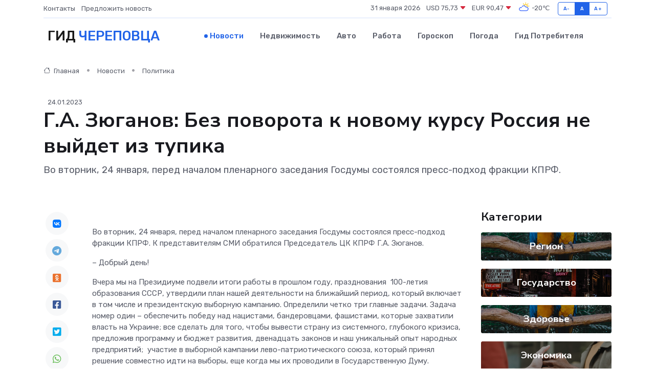

--- FILE ---
content_type: text/html; charset=UTF-8
request_url: https://cherepovets.su/news/politika/g-a-zyuganov-bez-povorota-k-novomu-kursu-rossiya-ne-vyydet-iz-tupika.htm
body_size: 15927
content:
<!DOCTYPE html>
<html lang="ru">
<head>
	<meta charset="utf-8">
	<meta name="csrf-token" content="RL7ADDegkDeUQMP5r7DaxBMu8eGleIjxlyVZ9eNj">
    <meta http-equiv="X-UA-Compatible" content="IE=edge">
    <meta name="viewport" content="width=device-width, initial-scale=1">
    <title>Г.А. Зюганов: Без поворота к новому курсу Россия не выйдет из тупика - новости Череповца</title>
    <meta name="description" property="description" content="Во вторник, 24 января, перед началом пленарного заседания Госдумы состоялся пресс-подход фракции КПРФ.">
    
    <meta property="fb:pages" content="105958871990207" />
    <link rel="shortcut icon" type="image/x-icon" href="https://cherepovets.su/favicon.svg">
    <link rel="canonical" href="https://cherepovets.su/news/politika/g-a-zyuganov-bez-povorota-k-novomu-kursu-rossiya-ne-vyydet-iz-tupika.htm">
    <link rel="preconnect" href="https://fonts.gstatic.com">
    <link rel="dns-prefetch" href="https://fonts.googleapis.com">
    <link rel="dns-prefetch" href="https://pagead2.googlesyndication.com">
    <link rel="dns-prefetch" href="https://res.cloudinary.com">
    <link href="https://fonts.googleapis.com/css2?family=Nunito+Sans:wght@400;700&family=Rubik:wght@400;500;700&display=swap" rel="stylesheet">
    <link rel="stylesheet" type="text/css" href="https://cherepovets.su/assets/font-awesome/css/all.min.css">
    <link rel="stylesheet" type="text/css" href="https://cherepovets.su/assets/bootstrap-icons/bootstrap-icons.css">
    <link rel="stylesheet" type="text/css" href="https://cherepovets.su/assets/tiny-slider/tiny-slider.css">
    <link rel="stylesheet" type="text/css" href="https://cherepovets.su/assets/glightbox/css/glightbox.min.css">
    <link rel="stylesheet" type="text/css" href="https://cherepovets.su/assets/plyr/plyr.css">
    <link id="style-switch" rel="stylesheet" type="text/css" href="https://cherepovets.su/assets/css/style.css">
    <link rel="stylesheet" type="text/css" href="https://cherepovets.su/assets/css/style2.css">

    <meta name="twitter:card" content="summary">
    <meta name="twitter:site" content="@mysite">
    <meta name="twitter:title" content="Г.А. Зюганов: Без поворота к новому курсу Россия не выйдет из тупика - новости Череповца">
    <meta name="twitter:description" content="Во вторник, 24 января, перед началом пленарного заседания Госдумы состоялся пресс-подход фракции КПРФ.">
    <meta name="twitter:creator" content="@mysite">
    <meta name="twitter:image:src" content="https://res.cloudinary.com/cherepovetssu/image/upload/o3jakwappnn8paub35zq">
    <meta name="twitter:domain" content="cherepovets.su">
    <meta name="twitter:card" content="summary_large_image" /><meta name="twitter:image" content="https://res.cloudinary.com/cherepovetssu/image/upload/o3jakwappnn8paub35zq">

    <meta property="og:url" content="http://cherepovets.su/news/politika/g-a-zyuganov-bez-povorota-k-novomu-kursu-rossiya-ne-vyydet-iz-tupika.htm">
    <meta property="og:title" content="Г.А. Зюганов: Без поворота к новому курсу Россия не выйдет из тупика - новости Череповца">
    <meta property="og:description" content="Во вторник, 24 января, перед началом пленарного заседания Госдумы состоялся пресс-подход фракции КПРФ.">
    <meta property="og:type" content="website">
    <meta property="og:image" content="https://res.cloudinary.com/cherepovetssu/image/upload/o3jakwappnn8paub35zq">
    <meta property="og:locale" content="ru_RU">
    <meta property="og:site_name" content="Гид Череповца">
    

    <link rel="image_src" href="https://res.cloudinary.com/cherepovetssu/image/upload/o3jakwappnn8paub35zq" />

    <link rel="alternate" type="application/rss+xml" href="https://cherepovets.su/feed" title="Череповец: гид, новости, афиша">
        <script async src="https://pagead2.googlesyndication.com/pagead/js/adsbygoogle.js"></script>
    <script>
        (adsbygoogle = window.adsbygoogle || []).push({
            google_ad_client: "ca-pub-0899253526956684",
            enable_page_level_ads: true
        });
    </script>
        
    
    
    
    <script>if (window.top !== window.self) window.top.location.replace(window.self.location.href);</script>
    <script>if(self != top) { top.location=document.location;}</script>

<!-- Google tag (gtag.js) -->
<script async src="https://www.googletagmanager.com/gtag/js?id=G-71VQP5FD0J"></script>
<script>
  window.dataLayer = window.dataLayer || [];
  function gtag(){dataLayer.push(arguments);}
  gtag('js', new Date());

  gtag('config', 'G-71VQP5FD0J');
</script>
</head>
<body>
<script type="text/javascript" > (function(m,e,t,r,i,k,a){m[i]=m[i]||function(){(m[i].a=m[i].a||[]).push(arguments)}; m[i].l=1*new Date();k=e.createElement(t),a=e.getElementsByTagName(t)[0],k.async=1,k.src=r,a.parentNode.insertBefore(k,a)}) (window, document, "script", "https://mc.yandex.ru/metrika/tag.js", "ym"); ym(53667037, "init", {}); ym(86840228, "init", { clickmap:true, trackLinks:true, accurateTrackBounce:true, webvisor:true });</script> <noscript><div><img src="https://mc.yandex.ru/watch/53667037" style="position:absolute; left:-9999px;" alt="" /><img src="https://mc.yandex.ru/watch/86840228" style="position:absolute; left:-9999px;" alt="" /></div></noscript>
<script type="text/javascript">
    new Image().src = "//counter.yadro.ru/hit?r"+escape(document.referrer)+((typeof(screen)=="undefined")?"":";s"+screen.width+"*"+screen.height+"*"+(screen.colorDepth?screen.colorDepth:screen.pixelDepth))+";u"+escape(document.URL)+";h"+escape(document.title.substring(0,150))+";"+Math.random();
</script>
<!-- Rating@Mail.ru counter -->
<script type="text/javascript">
var _tmr = window._tmr || (window._tmr = []);
_tmr.push({id: "3138453", type: "pageView", start: (new Date()).getTime()});
(function (d, w, id) {
  if (d.getElementById(id)) return;
  var ts = d.createElement("script"); ts.type = "text/javascript"; ts.async = true; ts.id = id;
  ts.src = "https://top-fwz1.mail.ru/js/code.js";
  var f = function () {var s = d.getElementsByTagName("script")[0]; s.parentNode.insertBefore(ts, s);};
  if (w.opera == "[object Opera]") { d.addEventListener("DOMContentLoaded", f, false); } else { f(); }
})(document, window, "topmailru-code");
</script><noscript><div>
<img src="https://top-fwz1.mail.ru/counter?id=3138453;js=na" style="border:0;position:absolute;left:-9999px;" alt="Top.Mail.Ru" />
</div></noscript>
<!-- //Rating@Mail.ru counter -->

<header class="navbar-light navbar-sticky header-static">
    <div class="navbar-top d-none d-lg-block small">
        <div class="container">
            <div class="d-md-flex justify-content-between align-items-center my-1">
                <!-- Top bar left -->
                <ul class="nav">
                    <li class="nav-item">
                        <a class="nav-link ps-0" href="https://cherepovets.su/contacts">Контакты</a>
                    </li>
                    <li class="nav-item">
                        <a class="nav-link ps-0" href="https://cherepovets.su/sendnews">Предложить новость</a>
                    </li>
                    
                </ul>
                <!-- Top bar right -->
                <div class="d-flex align-items-center">
                    
                    <ul class="list-inline mb-0 text-center text-sm-end me-3">
						<li class="list-inline-item">
							<span>31 января 2026</span>
						</li>
                        <li class="list-inline-item">
                            <a class="nav-link px-0" href="https://cherepovets.su/currency">
                                <span>USD 75,73 <i class="bi bi-caret-down-fill text-danger"></i></span>
                            </a>
						</li>
                        <li class="list-inline-item">
                            <a class="nav-link px-0" href="https://cherepovets.su/currency">
                                <span>EUR 90,47 <i class="bi bi-caret-down-fill text-danger"></i></span>
                            </a>
						</li>
						<li class="list-inline-item">
                            <a class="nav-link px-0" href="https://cherepovets.su/pogoda">
                                <svg xmlns="http://www.w3.org/2000/svg" width="25" height="25" viewBox="0 0 30 30"><path fill="#FFC000" d="M25.335 3.313a.5.5 0 0 0-.708 0l-1.414 1.414a.5.5 0 0 0 0 .707l.354.353a.5.5 0 0 0 .707 0l1.413-1.414a.5.5 0 0 0 0-.707l-.352-.353zm-10.958 0a.5.5 0 0 0-.708 0l-.353.353a.5.5 0 0 0 0 .707l1.414 1.414a.5.5 0 0 0 .707 0l.354-.353a.5.5 0 0 0 0-.707l-1.414-1.414zM25.501 8.75a.5.5 0 0 0-.5.5v.5a.5.5 0 0 0 .5.5h2a.5.5 0 0 0 .499-.5v-.5a.5.5 0 0 0-.5-.5h-2zM19.25 1a.5.5 0 0 0-.499.5v2a.5.5 0 0 0 .5.5h.5a.5.5 0 0 0 .5-.5v-2a.5.5 0 0 0-.5-.5h-.5zm-3.98 7.025C15.883 6.268 17.536 5 19.5 5A4.5 4.5 0 0 1 24 9.5c0 .784-.22 1.511-.572 2.153a4.997 4.997 0 0 0-1.406-.542A2.976 2.976 0 0 0 22.5 9.5c0-1.655-1.346-3-3-3a3 3 0 0 0-2.74 1.791 5.994 5.994 0 0 0-1.49-.266zM0 0v30V0zm30 0v30V0z"></path><path fill="#315EFB" d="M25.036 13.066a4.948 4.948 0 0 1 0 5.868A4.99 4.99 0 0 1 20.99 21H8.507a4.49 4.49 0 0 1-3.64-1.86 4.458 4.458 0 0 1 0-5.281A4.491 4.491 0 0 1 8.506 12c.686 0 1.37.159 1.996.473a.5.5 0 0 1 .16.766l-.33.399a.502.502 0 0 1-.598.132 2.976 2.976 0 0 0-3.346.608 3.007 3.007 0 0 0 .334 4.532c.527.396 1.177.59 1.836.59H20.94a3.54 3.54 0 0 0 2.163-.711 3.497 3.497 0 0 0 1.358-3.206 3.45 3.45 0 0 0-.706-1.727A3.486 3.486 0 0 0 20.99 12.5c-.07 0-.138.016-.208.02-.328.02-.645.085-.947.192a.496.496 0 0 1-.63-.287 4.637 4.637 0 0 0-.445-.874 4.495 4.495 0 0 0-.584-.733A4.461 4.461 0 0 0 14.998 9.5a4.46 4.46 0 0 0-3.177 1.318 2.326 2.326 0 0 0-.135.147.5.5 0 0 1-.592.131 5.78 5.78 0 0 0-.453-.19.5.5 0 0 1-.21-.79A5.97 5.97 0 0 1 14.998 8a5.97 5.97 0 0 1 4.237 1.757c.398.399.704.85.966 1.319.262-.042.525-.076.79-.076a4.99 4.99 0 0 1 4.045 2.066zM0 0v30V0zm30 0v30V0z"></path></svg>
                                <span>-20&#8451;</span>
                            </a>
						</li>
					</ul>

                    <!-- Font size accessibility START -->
                    <div class="btn-group me-2" role="group" aria-label="font size changer">
                        <input type="radio" class="btn-check" name="fntradio" id="font-sm">
                        <label class="btn btn-xs btn-outline-primary mb-0" for="font-sm">A-</label>

                        <input type="radio" class="btn-check" name="fntradio" id="font-default" checked>
                        <label class="btn btn-xs btn-outline-primary mb-0" for="font-default">A</label>

                        <input type="radio" class="btn-check" name="fntradio" id="font-lg">
                        <label class="btn btn-xs btn-outline-primary mb-0" for="font-lg">A+</label>
                    </div>

                    
                </div>
            </div>
            <!-- Divider -->
            <div class="border-bottom border-2 border-primary opacity-1"></div>
        </div>
    </div>

    <!-- Logo Nav START -->
    <nav class="navbar navbar-expand-lg">
        <div class="container">
            <!-- Logo START -->
            <a class="navbar-brand" href="https://cherepovets.su" style="text-align: end;">
                
                			<span class="ms-2 fs-3 text-uppercase fw-normal">Гид <span style="color: #2163e8;">Череповца</span></span>
                            </a>
            <!-- Logo END -->

            <!-- Responsive navbar toggler -->
            <button class="navbar-toggler ms-auto" type="button" data-bs-toggle="collapse"
                data-bs-target="#navbarCollapse" aria-controls="navbarCollapse" aria-expanded="false"
                aria-label="Toggle navigation">
                <span class="text-body h6 d-none d-sm-inline-block">Menu</span>
                <span class="navbar-toggler-icon"></span>
            </button>

            <!-- Main navbar START -->
            <div class="collapse navbar-collapse" id="navbarCollapse">
                <ul class="navbar-nav navbar-nav-scroll mx-auto">
                                        <li class="nav-item"> <a class="nav-link active" href="https://cherepovets.su/news">Новости</a></li>
                                        <li class="nav-item"> <a class="nav-link" href="https://cherepovets.su/realty">Недвижимость</a></li>
                                        <li class="nav-item"> <a class="nav-link" href="https://cherepovets.su/auto">Авто</a></li>
                                        <li class="nav-item"> <a class="nav-link" href="https://cherepovets.su/job">Работа</a></li>
                                        <li class="nav-item"> <a class="nav-link" href="https://cherepovets.su/horoscope">Гороскоп</a></li>
                                        <li class="nav-item"> <a class="nav-link" href="https://cherepovets.su/pogoda">Погода</a></li>
                                        <li class="nav-item"> <a class="nav-link" href="https://cherepovets.su/poleznoe">Гид потребителя</a></li>
                                    </ul>
            </div>
            <!-- Main navbar END -->

            
        </div>
    </nav>
    <!-- Logo Nav END -->
</header>
    <main>
        <!-- =======================
                Main content START -->
        <section class="pt-3 pb-lg-5">
            <div class="container" data-sticky-container>
                <div class="row">
                    <!-- Main Post START -->
                    <div class="col-lg-9">
                        <!-- Categorie Detail START -->
                        <div class="mb-4">
							<nav aria-label="breadcrumb" itemscope itemtype="http://schema.org/BreadcrumbList">
								<ol class="breadcrumb breadcrumb-dots">
									<li class="breadcrumb-item" itemprop="itemListElement" itemscope itemtype="http://schema.org/ListItem">
										<meta itemprop="name" content="Гид Череповца">
										<meta itemprop="position" content="1">
										<meta itemprop="item" content="https://cherepovets.su">
										<a itemprop="url" href="https://cherepovets.su">
										<i class="bi bi-house me-1"></i> Главная
										</a>
									</li>
									<li class="breadcrumb-item" itemprop="itemListElement" itemscope itemtype="http://schema.org/ListItem">
										<meta itemprop="name" content="Новости">
										<meta itemprop="position" content="2">
										<meta itemprop="item" content="https://cherepovets.su/news">
										<a itemprop="url" href="https://cherepovets.su/news"> Новости</a>
									</li>
									<li class="breadcrumb-item" aria-current="page" itemprop="itemListElement" itemscope itemtype="http://schema.org/ListItem">
										<meta itemprop="name" content="Политика">
										<meta itemprop="position" content="3">
										<meta itemprop="item" content="https://cherepovets.su/news/politika">
										<a itemprop="url" href="https://cherepovets.su/news/politika"> Политика</a>
									</li>
									<li aria-current="page" itemprop="itemListElement" itemscope itemtype="http://schema.org/ListItem">
									<meta itemprop="name" content="Г.А. Зюганов: Без поворота к новому курсу Россия не выйдет из тупика">
									<meta itemprop="position" content="4" />
									<meta itemprop="item" content="https://cherepovets.su/news/politika/g-a-zyuganov-bez-povorota-k-novomu-kursu-rossiya-ne-vyydet-iz-tupika.htm">
									</li>
								</ol>
							</nav>
						
                        </div>
                    </div>
                </div>
                <div class="row align-items-center">
                                                        <!-- Content -->
                    <div class="col-md-12 mt-4 mt-md-0">
                                            <span class="ms-2 small">24.01.2023</span>
                                            <h1 class="display-6">Г.А. Зюганов: Без поворота к новому курсу Россия не выйдет из тупика</h1>
                        <p class="lead">Во вторник, 24 января, перед началом пленарного заседания Госдумы состоялся пресс-подход фракции КПРФ.</p>
                    </div>
				                                    </div>
            </div>
        </section>
        <!-- =======================
        Main START -->
        <section class="pt-0">
            <div class="container position-relative" data-sticky-container>
                <div class="row">
                    <!-- Left sidebar START -->
                    <div class="col-md-1">
                        <div class="text-start text-lg-center mb-5" data-sticky data-margin-top="80" data-sticky-for="767">
                            <style>
                                .fa-vk::before {
                                    color: #07f;
                                }
                                .fa-telegram::before {
                                    color: #64a9dc;
                                }
                                .fa-facebook-square::before {
                                    color: #3b5998;
                                }
                                .fa-odnoklassniki-square::before {
                                    color: #eb722e;
                                }
                                .fa-twitter-square::before {
                                    color: #00aced;
                                }
                                .fa-whatsapp::before {
                                    color: #65bc54;
                                }
                                .fa-viber::before {
                                    color: #7b519d;
                                }
                                .fa-moimir svg {
                                    background-color: #168de2;
                                    height: 18px;
                                    width: 18px;
                                    background-size: 18px 18px;
                                    border-radius: 4px;
                                    margin-bottom: 2px;
                                }
                            </style>
                            <ul class="nav text-white-force">
                                <li class="nav-item">
                                    <a class="nav-link icon-md rounded-circle m-1 p-0 fs-5 bg-light" href="https://vk.com/share.php?url=https://cherepovets.su/news/politika/g-a-zyuganov-bez-povorota-k-novomu-kursu-rossiya-ne-vyydet-iz-tupika.htm&title=Г.А. Зюганов: Без поворота к новому курсу Россия не выйдет из тупика - новости Череповца&utm_source=share" rel="nofollow" target="_blank">
                                        <i class="fab fa-vk align-middle text-body"></i>
                                    </a>
                                </li>
                                <li class="nav-item">
                                    <a class="nav-link icon-md rounded-circle m-1 p-0 fs-5 bg-light" href="https://t.me/share/url?url=https://cherepovets.su/news/politika/g-a-zyuganov-bez-povorota-k-novomu-kursu-rossiya-ne-vyydet-iz-tupika.htm&text=Г.А. Зюганов: Без поворота к новому курсу Россия не выйдет из тупика - новости Череповца&utm_source=share" rel="nofollow" target="_blank">
                                        <i class="fab fa-telegram align-middle text-body"></i>
                                    </a>
                                </li>
                                <li class="nav-item">
                                    <a class="nav-link icon-md rounded-circle m-1 p-0 fs-5 bg-light" href="https://connect.ok.ru/offer?url=https://cherepovets.su/news/politika/g-a-zyuganov-bez-povorota-k-novomu-kursu-rossiya-ne-vyydet-iz-tupika.htm&title=Г.А. Зюганов: Без поворота к новому курсу Россия не выйдет из тупика - новости Череповца&utm_source=share" rel="nofollow" target="_blank">
                                        <i class="fab fa-odnoklassniki-square align-middle text-body"></i>
                                    </a>
                                </li>
                                <li class="nav-item">
                                    <a class="nav-link icon-md rounded-circle m-1 p-0 fs-5 bg-light" href="https://www.facebook.com/sharer.php?src=sp&u=https://cherepovets.su/news/politika/g-a-zyuganov-bez-povorota-k-novomu-kursu-rossiya-ne-vyydet-iz-tupika.htm&title=Г.А. Зюганов: Без поворота к новому курсу Россия не выйдет из тупика - новости Череповца&utm_source=share" rel="nofollow" target="_blank">
                                        <i class="fab fa-facebook-square align-middle text-body"></i>
                                    </a>
                                </li>
                                <li class="nav-item">
                                    <a class="nav-link icon-md rounded-circle m-1 p-0 fs-5 bg-light" href="https://twitter.com/intent/tweet?text=Г.А. Зюганов: Без поворота к новому курсу Россия не выйдет из тупика - новости Череповца&url=https://cherepovets.su/news/politika/g-a-zyuganov-bez-povorota-k-novomu-kursu-rossiya-ne-vyydet-iz-tupika.htm&utm_source=share" rel="nofollow" target="_blank">
                                        <i class="fab fa-twitter-square align-middle text-body"></i>
                                    </a>
                                </li>
                                <li class="nav-item">
                                    <a class="nav-link icon-md rounded-circle m-1 p-0 fs-5 bg-light" href="https://api.whatsapp.com/send?text=Г.А. Зюганов: Без поворота к новому курсу Россия не выйдет из тупика - новости Череповца https://cherepovets.su/news/politika/g-a-zyuganov-bez-povorota-k-novomu-kursu-rossiya-ne-vyydet-iz-tupika.htm&utm_source=share" rel="nofollow" target="_blank">
                                        <i class="fab fa-whatsapp align-middle text-body"></i>
                                    </a>
                                </li>
                                <li class="nav-item">
                                    <a class="nav-link icon-md rounded-circle m-1 p-0 fs-5 bg-light" href="viber://forward?text=Г.А. Зюганов: Без поворота к новому курсу Россия не выйдет из тупика - новости Череповца https://cherepovets.su/news/politika/g-a-zyuganov-bez-povorota-k-novomu-kursu-rossiya-ne-vyydet-iz-tupika.htm&utm_source=share" rel="nofollow" target="_blank">
                                        <i class="fab fa-viber align-middle text-body"></i>
                                    </a>
                                </li>
                                <li class="nav-item">
                                    <a class="nav-link icon-md rounded-circle m-1 p-0 fs-5 bg-light" href="https://connect.mail.ru/share?url=https://cherepovets.su/news/politika/g-a-zyuganov-bez-povorota-k-novomu-kursu-rossiya-ne-vyydet-iz-tupika.htm&title=Г.А. Зюганов: Без поворота к новому курсу Россия не выйдет из тупика - новости Череповца&utm_source=share" rel="nofollow" target="_blank">
                                        <i class="fab fa-moimir align-middle text-body"><svg viewBox='0 0 24 24' xmlns='http://www.w3.org/2000/svg'><path d='M8.889 9.667a1.333 1.333 0 100-2.667 1.333 1.333 0 000 2.667zm6.222 0a1.333 1.333 0 100-2.667 1.333 1.333 0 000 2.667zm4.77 6.108l-1.802-3.028a.879.879 0 00-1.188-.307.843.843 0 00-.313 1.166l.214.36a6.71 6.71 0 01-4.795 1.996 6.711 6.711 0 01-4.792-1.992l.217-.364a.844.844 0 00-.313-1.166.878.878 0 00-1.189.307l-1.8 3.028a.844.844 0 00.312 1.166.88.88 0 001.189-.307l.683-1.147a8.466 8.466 0 005.694 2.18 8.463 8.463 0 005.698-2.184l.685 1.151a.873.873 0 001.189.307.844.844 0 00.312-1.166z' fill='#FFF' fill-rule='evenodd'/></svg></i>
                                    </a>
                                </li>
                                
                            </ul>
                        </div>
                    </div>
                    <!-- Left sidebar END -->

                    <!-- Main Content START -->
                    <div class="col-md-10 col-lg-8 mb-5">
                        <div class="mb-4">
                                                    </div>
                        <div itemscope itemtype="http://schema.org/NewsArticle">
                            <meta itemprop="headline" content="Г.А. Зюганов: Без поворота к новому курсу Россия не выйдет из тупика">
                            <meta itemprop="identifier" content="https://cherepovets.su/8392576">
                            <span itemprop="articleBody"><p>   Во вторник, 24 января, перед началом пленарного заседания Госдумы состоялся пресс-подход фракции КПРФ. К представителям СМИ обратился Председатель ЦК КПРФ Г.А. Зюганов.   </p>   <p> &#8211; Добрый день! </p>

<p> Вчера мы на Президиуме подвели итоги работы в прошлом году, празднования&nbsp; 100-летия&nbsp; образования СССР, утвердили план нашей деятельности на ближайший период, который включает в том числе и президентскую выборную кампанию. Определили четко три главные задачи. Задача номер один &#8211; обеспечить победу над нацистами, бандеровцами, фашистами, которые захватили власть на Украине; все сделать для того, чтобы вывести страну из системного, глубокого кризиса, предложив программу и бюджет развития, двенадцать законов и наш уникальный опыт народных предприятий;&nbsp; участие в выборной кампании лево-патриотического союза, который принял решение совместно идти на выборы, еще когда мы их проводили в Государственную Думу. </p> <p> Но первыми и наиболее важными мероприятиями в этом году будут празднования&nbsp; 30-летия образования Компартии Российской Федерации и 80-летия&nbsp; битвы под Сталинградом.&nbsp;  
										
											
											

										

									







</p> <p> Я хочу прямо сказать, что Компартия России была создана в июне 90-го года как Компартия Российской Советской Федеративной Социалистической&nbsp; Республики. Мы в Кремлевском дворце провели съезд, потому что понимали, что Горбачев, Ельцин, Яковлев и Шеварднадзе &#8211; это преступная, предательская команда, которая предала страну, идеалы социализма и разрушала ее планомерно, постепенно, прекрасно понимая, что многое держится на единстве, прежде всего, КПСС. Партии, которая проповедовала и проповедует социалистические идеалы, партии, которая обеспечила Победу и возрождение страны.&nbsp;  </p> <p> Без КПСС страна не могла существовать, это была главная скрепа. Поэтому мы поставили ультиматум Горбачеву и его команде, создали партию и все сделали для того, чтобы остановить тот преступный развал, который уже реализовывали НАТО и американцы на наших просторах посредством &#8220;пятой колонны&#8221; и предателей.&nbsp;  </p> <p> В книге, посвященной 100-летию СССР, один из разделов так и называется &#8211; &#8220;Искушение Иуды&#8221;. Там подробно рассказано, каким образом это происходило, кто готовил, какие были подготовлены материалы, кто сопротивлялся, как выступал Горбачев, что сделал Ельцин. Здесь есть выдержки из его выступления в Конгрессе США, когда шестнадцать раз Конгресс вскакивал, апплодируя этому дикому, жуткому предательству. Предательству всего святого, что было в нашей истории, всех отцов и дедов-победителей и главных идеалов трудового народа, справедливости, дружбы и счастливой жизни детей и внуков. </p> <p> Мы считаем, что подготовка к 30-летию нашей партии включает целый ряд очень важных мероприятий. Прежде всего, мы разослали материал всем руководителям страны. Надеюсь, что его внимательно прочитают или посмотрят президент и члены совета безопасности, кабинет министров и губернаторы, законодатели. В том числе отправили и нашим коллегам по&nbsp; Государственной Думе. </p> <p> Почему мы настаиваем на том, чтобы этот материал был глубоко изучен? Прежде всего, потому что та война, которую развязали американцы, англо-саксы и НАТОвцы против нас, растет из тех событий, из того клятого преступления, из того жуткого и страшного предательства, из&nbsp; того насилия, которое было сделано над народом, когда граждан нашей страны&nbsp; загоняли информационной дубиной под флаги англо-саксов, под их рынки, под их военные авантюры.&nbsp;  </p> <p> Я считаю, что это преступление без срока давности. Оно должно быть расследовано. И в ходе проведения праздничных мероприятий мы подробно расскажем, кто этим занимался, каким образом это происходило и каким образом нам удалось отстоять идеалы социализма и коммунизма.&nbsp;  </p> <p> С первых дней мы подверглись самым жестким преследованиям. Никто ничего не сделал, тем более горбачевская камарилья, для того, чтобы дать возможность изложить свою программу в средствах массовой информации. Дважды обсуждали на Политбюро, а&nbsp; после моих выступлений &#8220;Слово к народу&#8221; и &#8220;Архитектор у развалин&#8221; (а &#8220;Слово к народу&#8221; поддержали двенадцать самых талантливых и мужественных граждан нашей страны)&nbsp; попытались все сделать, чтобы прихлопнуть нашу партию.&nbsp;  </p> <p> Они это сделали после ГКЧП. По сути дела, именно тогда была предана КПСС. На третий день после объявления ГКЧП и возвращения Горбачева, который изобразил себя узником Фороса, Ельцин в присутствии Горбачева подписал указ о приостановке деятельности нашей партии. Запретил 6 ноября 1991-го года, накануне великого праздника 7 ноября. Всех стали допрашивать, обыскивать, карманы вывертывать, гоняться за всеми, кто пытался сопротивляться. </p> <p> И, тем не менее, сорок три депутата Верховного Совета официально подписали обращение в Конституционный Суд, и мы в течение почти года добивались права восстановить свою организацию. Надо отдать должное Зорькину, он сумел проявить волю и характер и принял решение, которое позволяло снизу, от первичек восстановить нашу партию. Мы это сделали в течение трех месяцев. 14 февраля этого года исполняется ровно тридцать лет с момента, когда на съезде было принято это историческое решение. </p> <p> Если бы у нас были в запасе хотя бы год-два, то мы бы не дали Ельцину расстрелять советскую власть и уничтожить нашу страну. Они это почувствовали сразу. &nbsp; Уже 23-го февраля нас избивали на улице Горького, 1 и 9 мая нам устроили побоище на Гагаринском, уже обыскали всех и перекрыли все каналы для информационно-пропагандистской работы. После расстрела парламента было немедленно приказано распустить и разогнать, арестовать всех, завести уголовные дела. </p> <p> И, тем не менее, те же американские советники сказали: &#8220;Ну, как, была Компартия, восстановили в&nbsp; суде, взяли и их прикрыли. Мы вам подготовили конституцию, мы вам подготовили новые выборы. Нельзя. Давайте, вы их выпустите за неделю до сбора подписей&nbsp; (а надо было собрать двести тысяч подписей), они подписи не собирут. Значит, им не доверяет народ&#8221;.&nbsp;  </p> <p> Мы за неделю собрали более полумиллиона подписей. Мы вышли на выборы, хотя они были абсолютно несправедливые после расстрела, кровавые, грязные, мерзкие. Но мы использовали возможность людям сказать правду обо всей этой мерзопакостной команде, которую Ельцин, пьяный, разложившийся, собрал вокруг себя:&nbsp; воров типа Чубайса, жуликов и беспомощных деятелей типа Гайдара и всей этой камарильи, которые спустили в сточную канаву &nbsp; восемьдесят тысяч предприятий, продав их по цене меньше трех процентов от реальной стоимости. Страна осталась без зарплат, стипендий, пенсий, без целых отраслей производства. Пятнадцать авиационных заводов производили полторы тысячи летательных аппаратов. До сих пор мы многое не восстановили. </p> <p> Тогда мы с трибуны Государственной Думы заявили, что у нас есть программа, есть сильная команда. Их это не устроило. Они все сделали, чтобы выборы 96-го года провести абсолютно по воровским лекалам. Страна раскололась пополам. За меня голосовали от Тихого Дона до Тихого Океана, за Ельцина &#8211; задураченные крупные города, молодежь, промышленные и сырьевые центры. Можно было организовать войну Севера и Юга и потерять страну.&nbsp;  </p> <p> Мы на это не пошли. Мы уберегли страну от новой большой драки, но пошли на губернаторские выборы. При нашей поддержке прошли почти сорок талантливых людей: и Кондратенко на Кубани, и Стародубцев в Туле, и Сумин на Урале, и целый ряд других. Они сумели обуздать эту пьяную воровскую команду и снизу заложить основы возрождения страны. Это был еще один подвиг Компартии России. Считаю, абсолютно продуманный и волевой. </p> <p> Мы все сделали для того, чтобы спасти страну после дефолта, когда Чубайс со своей камарильей и Ельцин обвалили все финансы. Мы тогда убедили создать левоцентристское правительство Примакова-Маслюкова-Геращенко, отработали новый бюджет и программу. Баррель нефти стоил 12-14 долларов, в сентябре нечем было платить пенсии и стипендии. И мы помогли вытащить страну. Мы тогда создали двести народных предприятий, они и сегодня являются лучшими. Тогда промышленность прибавила за год 24%. Мы занимались реальным сектором. </p> <p> Ельцину это не понравилось, и он организовал еще одну акцию с освобождением Примакова. Я считаю это абсолютным преступлением и против страны, и против той созидательной команды. </p> <p> Тогда мы объявили ему импичмент. Но его спасли Жириновский и Явлинский. Нам не хватило шестнадцати голосов, чтобы здесь, в Думе, признать полностью преступной всю эту политику. От Жириновского проголосовал один Гусев, принес нам пять бюллетеней, сказал: &#8220;Они со&nbsp; мной расправятся&#8221;. Мы опустили за него эти бюллетени.&nbsp; По 20 тысяч баксов давали за каждый бюллетень, если ты унес и не проголосовал. Из нашай партии и лево-патриотических сил ни один не сломался и ни один не согнулся. Все до единого проголосовали: виновен, преступник. Восемь руководителей фракций голосовали. Можете поднять, есть эти документы. Но все публично уничтожены, остались только в моей книге &#8220;Верность&#8221;. Все выступления, начиная с Илюхина и Филимонова, которым было поручено огласить вердикт о преступлениях этого кровавого режима.&nbsp;  </p> <p> С приходом Путина мы помогали ему реализовать главные идеи: укрепление государственности, справедливости, развитие экономики. И сделали все искренне и благородно. Мы считаем, что Путин многое сделал по укреплению государственности, по борьбе с трерроризмом. Но мы полагаем, что можно было в десять раз больше сделать в развитии новых технологий, не пропускать к власти сердюковых, ливановых, фурсенок, всех, кто угробил безопасность страны и образование.&nbsp;  </p> <p> Сегодня пришло понимание. Президент&nbsp; прямо сказал, что капитализм зашел в тупик, что он не рационален. Но надо теперь строить новую жизнь. А она без справедливости, дружбы и патриотизма немыслима. Поэтому левый поворот неизбежен. И подготовка к празднованию 30-летия восстановления Компартии для нас и для всей страны носит принципиальный характер. Приглашаем вас участвовать в этих мероприятиях.&nbsp;  </p> <p> Здесь, в Думе, 6-9-го февраля будет выставка, посвященная нашей созидательной работе. По всей стране пройдет единое партсобрание, 14-го мы откроем его с участием всех, кто раньше жил в единой, советской стране, всех наших друзей по планете от Пекина до Гаваны. Приглашаем освещать, показывать, рассказывать. А 17-го в Колонном зале будет отчет всех наших друзей, кому мы помогали, кого создавали: и пионеров, и комсомольцев, и стройотрядов, и народных предприятий, и народных губернаторов, и наших творческих коллективов, и женского движения и Академии наук. Я надеюсь, что вы благожелательно будете освещать эту нашу честную, достойную работу. </p> <p> Без поворота к новому курсу, без справедливости и дружбы народов, без обновленного социализма Россия не выйдет из этого тупика. Все уже это поняли. Поэтому надо помогать и поддерживать, реализовывать наши программы. Они честны, добросовестны, созидательны, имеют огромную историческую глубину и перспективу. </p> <p> Поздравляем вас с 30-летием Компартии Российской Федерации! </p>

&nbsp; 

<p>  Версия для печати  </p>

 &nbsp;    &nbsp;    &nbsp;    &nbsp;    &nbsp;</span>
                        </div>
                                                                                                <div class="col-12 mt-3"><a href="https://cherepovets.su/sendnews">Предложить новость</a></div>
                        <div class="col-12 mt-5">
                            <h2 class="my-3">Последние новости</h2>
                            <div class="row gy-4">
                                <!-- Card item START -->
<div class="col-sm-6">
    <div class="card" itemscope="" itemtype="http://schema.org/BlogPosting">
        <!-- Card img -->
        <div class="position-relative">
                        <img class="card-img" src="https://res.cloudinary.com/cherepovetssu/image/upload/c_fill,w_420,h_315,q_auto,g_face/hpfp2m4qeuksjqx8rxq0" alt="Жизнь с картой Казахстана: какие сервисы становятся доступными" itemprop="image">
                    </div>
        <div class="card-body px-0 pt-3" itemprop="name">
            <h4 class="card-title" itemprop="headline"><a href="https://cherepovets.su/news/ekonomika/zhizn-s-kartoy-kazahstana-kakie-servisy-stanovyatsya-dostupnymi.htm"
                    class="btn-link text-reset fw-bold" itemprop="url">Жизнь с картой Казахстана: какие сервисы становятся доступными</a></h4>
            <p class="card-text" itemprop="articleBody">Практика, удобство и новые цифровые возможности в повседневной жизни</p>
        </div>
        <meta itemprop="author" content="Редактор"/>
        <meta itemscope itemprop="mainEntityOfPage" itemType="https://schema.org/WebPage" itemid="https://cherepovets.su/news/ekonomika/zhizn-s-kartoy-kazahstana-kakie-servisy-stanovyatsya-dostupnymi.htm"/>
        <meta itemprop="dateModified" content="2026-01-28"/>
        <meta itemprop="datePublished" content="2026-01-28"/>
    </div>
</div>
<!-- Card item END -->
<!-- Card item START -->
<div class="col-sm-6">
    <div class="card" itemscope="" itemtype="http://schema.org/BlogPosting">
        <!-- Card img -->
        <div class="position-relative">
                        <img class="card-img" src="https://res.cloudinary.com/cherepovetssu/image/upload/c_fill,w_420,h_315,q_auto,g_face/kubvnltnek7unxsyahim" alt="Современные развлечения для праздников: что выбирают семьи и компании сегодня" itemprop="image">
                    </div>
        <div class="card-body px-0 pt-3" itemprop="name">
            <h4 class="card-title" itemprop="headline"><a href="https://cherepovets.su/news/ekonomika/sovremennye-razvlecheniya-dlya-prazdnikov-chto-vybirayut-semi-i-kompanii-segodnya.htm"
                    class="btn-link text-reset fw-bold" itemprop="url">Современные развлечения для праздников: что выбирают семьи и компании сегодня</a></h4>
            <p class="card-text" itemprop="articleBody">Какие форматы развлечений сегодня выбирают семьи и компании для праздников. Обзор актуальных трендов и идей. Кулинарное шоу.</p>
        </div>
        <meta itemprop="author" content="Редактор"/>
        <meta itemscope itemprop="mainEntityOfPage" itemType="https://schema.org/WebPage" itemid="https://cherepovets.su/news/ekonomika/sovremennye-razvlecheniya-dlya-prazdnikov-chto-vybirayut-semi-i-kompanii-segodnya.htm"/>
        <meta itemprop="dateModified" content="2025-12-31"/>
        <meta itemprop="datePublished" content="2025-12-31"/>
    </div>
</div>
<!-- Card item END -->
<!-- Card item START -->
<div class="col-sm-6">
    <div class="card" itemscope="" itemtype="http://schema.org/BlogPosting">
        <!-- Card img -->
        <div class="position-relative">
                        <img class="card-img" src="https://res.cloudinary.com/cherepovetssu/image/upload/c_fill,w_420,h_315,q_auto,g_face/r84tzbomrmo9jrqpzxis" alt="Подворья православных монастырей: что привлекает людей в эти места сегодня" itemprop="image">
                    </div>
        <div class="card-body px-0 pt-3" itemprop="name">
            <h4 class="card-title" itemprop="headline"><a href="https://cherepovets.su/news/ekonomika/podvorya-pravoslavnyh-monastyrey-chto-privlekaet-lyudey-v-eti-mesta-segodnya.htm"
                    class="btn-link text-reset fw-bold" itemprop="url">Подворья православных монастырей: что привлекает людей в эти места сегодня</a></h4>
            <p class="card-text" itemprop="articleBody">Почему православные монастырские подворья остаются востребованными в наше время? Разбираемся, что привлекает людей — атмосфера, традиции, уклад жизни и живая история.</p>
        </div>
        <meta itemprop="author" content="Редактор"/>
        <meta itemscope itemprop="mainEntityOfPage" itemType="https://schema.org/WebPage" itemid="https://cherepovets.su/news/ekonomika/podvorya-pravoslavnyh-monastyrey-chto-privlekaet-lyudey-v-eti-mesta-segodnya.htm"/>
        <meta itemprop="dateModified" content="2025-12-30"/>
        <meta itemprop="datePublished" content="2025-12-30"/>
    </div>
</div>
<!-- Card item END -->
<!-- Card item START -->
<div class="col-sm-6">
    <div class="card" itemscope="" itemtype="http://schema.org/BlogPosting">
        <!-- Card img -->
        <div class="position-relative">
            <img class="card-img" src="https://res.cloudinary.com/dchlllsu2/image/upload/c_fill,w_420,h_315,q_auto,g_face/gum5gveb8e4ybmvanybm" alt="Коррекция фиброза и возрастных изменений: когда показан эндотканевой лифтинг" itemprop="image">
        </div>
        <div class="card-body px-0 pt-3" itemprop="name">
            <h4 class="card-title" itemprop="headline"><a href="https://krasnodar-gid.ru/news/ekonomika/korrekciya-fibroza-i-vozrastnyh-izmeneniy-kogda-pokazan-endotkanevoy-lifting.htm" class="btn-link text-reset fw-bold" itemprop="url">Коррекция фиброза и возрастных изменений: когда показан эндотканевой лифтинг</a></h4>
            <p class="card-text" itemprop="articleBody">Как современная технология помогает вернуть коже упругость, убрать отёки и улучшить рельеф без хирургии</p>
        </div>
        <meta itemprop="author" content="Редактор"/>
        <meta itemscope itemprop="mainEntityOfPage" itemType="https://schema.org/WebPage" itemid="https://krasnodar-gid.ru/news/ekonomika/korrekciya-fibroza-i-vozrastnyh-izmeneniy-kogda-pokazan-endotkanevoy-lifting.htm"/>
        <meta itemprop="dateModified" content="2026-01-31"/>
        <meta itemprop="datePublished" content="2026-01-31"/>
    </div>
</div>
<!-- Card item END -->
                            </div>
                        </div>
						<div class="col-12 bg-primary bg-opacity-10 p-2 mt-3 rounded">
							Здесь вы найдете свежие и актуальные <a href="https://anzhero-sudzhensk-gid.ru">новости в Анжеро-Судженске</a>, охватывающие все важные события в городе
						</div>
                        <!-- Comments START -->
                        <div class="mt-5">
                            <h3>Комментарии (0)</h3>
                        </div>
                        <!-- Comments END -->
                        <!-- Reply START -->
                        <div>
                            <h3>Добавить комментарий</h3>
                            <small>Ваш email не публикуется. Обязательные поля отмечены *</small>
                            <form class="row g-3 mt-2">
                                <div class="col-md-6">
                                    <label class="form-label">Имя *</label>
                                    <input type="text" class="form-control" aria-label="First name">
                                </div>
                                <div class="col-md-6">
                                    <label class="form-label">Email *</label>
                                    <input type="email" class="form-control">
                                </div>
                                <div class="col-12">
                                    <label class="form-label">Текст комментария *</label>
                                    <textarea class="form-control" rows="3"></textarea>
                                </div>
                                <div class="col-12">
                                    <button type="submit" class="btn btn-primary">Оставить комментарий</button>
                                </div>
                            </form>
                        </div>
                        <!-- Reply END -->
                    </div>
                    <!-- Main Content END -->
                    <!-- Right sidebar START -->
                    <div class="col-lg-3 d-none d-lg-block">
                        <div data-sticky data-margin-top="80" data-sticky-for="991">
                            <!-- Categories -->
                            <div>
                                <h4 class="mb-3">Категории</h4>
                                                                    <!-- Category item -->
                                    <div class="text-center mb-3 card-bg-scale position-relative overflow-hidden rounded"
                                        style="background-image:url(https://cherepovets.su/assets/images/blog/4by3/03.jpg); background-position: center left; background-size: cover;">
                                        <div class="bg-dark-overlay-4 p-3">
                                            <a href="https://cherepovets.su/news/region"
                                                class="stretched-link btn-link fw-bold text-white h5">Регион</a>
                                        </div>
                                    </div>
                                                                    <!-- Category item -->
                                    <div class="text-center mb-3 card-bg-scale position-relative overflow-hidden rounded"
                                        style="background-image:url(https://cherepovets.su/assets/images/blog/4by3/01.jpg); background-position: center left; background-size: cover;">
                                        <div class="bg-dark-overlay-4 p-3">
                                            <a href="https://cherepovets.su/news/gosudarstvo"
                                                class="stretched-link btn-link fw-bold text-white h5">Государство</a>
                                        </div>
                                    </div>
                                                                    <!-- Category item -->
                                    <div class="text-center mb-3 card-bg-scale position-relative overflow-hidden rounded"
                                        style="background-image:url(https://cherepovets.su/assets/images/blog/4by3/03.jpg); background-position: center left; background-size: cover;">
                                        <div class="bg-dark-overlay-4 p-3">
                                            <a href="https://cherepovets.su/news/zdorove"
                                                class="stretched-link btn-link fw-bold text-white h5">Здоровье</a>
                                        </div>
                                    </div>
                                                                    <!-- Category item -->
                                    <div class="text-center mb-3 card-bg-scale position-relative overflow-hidden rounded"
                                        style="background-image:url(https://cherepovets.su/assets/images/blog/4by3/09.jpg); background-position: center left; background-size: cover;">
                                        <div class="bg-dark-overlay-4 p-3">
                                            <a href="https://cherepovets.su/news/ekonomika"
                                                class="stretched-link btn-link fw-bold text-white h5">Экономика</a>
                                        </div>
                                    </div>
                                                                    <!-- Category item -->
                                    <div class="text-center mb-3 card-bg-scale position-relative overflow-hidden rounded"
                                        style="background-image:url(https://cherepovets.su/assets/images/blog/4by3/07.jpg); background-position: center left; background-size: cover;">
                                        <div class="bg-dark-overlay-4 p-3">
                                            <a href="https://cherepovets.su/news/politika"
                                                class="stretched-link btn-link fw-bold text-white h5">Политика</a>
                                        </div>
                                    </div>
                                                                    <!-- Category item -->
                                    <div class="text-center mb-3 card-bg-scale position-relative overflow-hidden rounded"
                                        style="background-image:url(https://cherepovets.su/assets/images/blog/4by3/01.jpg); background-position: center left; background-size: cover;">
                                        <div class="bg-dark-overlay-4 p-3">
                                            <a href="https://cherepovets.su/news/nauka-i-obrazovanie"
                                                class="stretched-link btn-link fw-bold text-white h5">Наука и Образование</a>
                                        </div>
                                    </div>
                                                                    <!-- Category item -->
                                    <div class="text-center mb-3 card-bg-scale position-relative overflow-hidden rounded"
                                        style="background-image:url(https://cherepovets.su/assets/images/blog/4by3/05.jpg); background-position: center left; background-size: cover;">
                                        <div class="bg-dark-overlay-4 p-3">
                                            <a href="https://cherepovets.su/news/proisshestviya"
                                                class="stretched-link btn-link fw-bold text-white h5">Происшествия</a>
                                        </div>
                                    </div>
                                                                    <!-- Category item -->
                                    <div class="text-center mb-3 card-bg-scale position-relative overflow-hidden rounded"
                                        style="background-image:url(https://cherepovets.su/assets/images/blog/4by3/08.jpg); background-position: center left; background-size: cover;">
                                        <div class="bg-dark-overlay-4 p-3">
                                            <a href="https://cherepovets.su/news/religiya"
                                                class="stretched-link btn-link fw-bold text-white h5">Религия</a>
                                        </div>
                                    </div>
                                                                    <!-- Category item -->
                                    <div class="text-center mb-3 card-bg-scale position-relative overflow-hidden rounded"
                                        style="background-image:url(https://cherepovets.su/assets/images/blog/4by3/04.jpg); background-position: center left; background-size: cover;">
                                        <div class="bg-dark-overlay-4 p-3">
                                            <a href="https://cherepovets.su/news/kultura"
                                                class="stretched-link btn-link fw-bold text-white h5">Культура</a>
                                        </div>
                                    </div>
                                                                    <!-- Category item -->
                                    <div class="text-center mb-3 card-bg-scale position-relative overflow-hidden rounded"
                                        style="background-image:url(https://cherepovets.su/assets/images/blog/4by3/03.jpg); background-position: center left; background-size: cover;">
                                        <div class="bg-dark-overlay-4 p-3">
                                            <a href="https://cherepovets.su/news/sport"
                                                class="stretched-link btn-link fw-bold text-white h5">Спорт</a>
                                        </div>
                                    </div>
                                                                    <!-- Category item -->
                                    <div class="text-center mb-3 card-bg-scale position-relative overflow-hidden rounded"
                                        style="background-image:url(https://cherepovets.su/assets/images/blog/4by3/03.jpg); background-position: center left; background-size: cover;">
                                        <div class="bg-dark-overlay-4 p-3">
                                            <a href="https://cherepovets.su/news/obschestvo"
                                                class="stretched-link btn-link fw-bold text-white h5">Общество</a>
                                        </div>
                                    </div>
                                                            </div>
                        </div>
                    </div>
                    <!-- Right sidebar END -->
                </div>
        </section>
    </main>
<footer class="bg-dark pt-5">
    
<!--noindex-->
    <div class="container" data-nosnippet>
        <div class="row">
            <div class="col-12 col-lg-6 mb-4">
<p>Информационное агентство «Тапсома» зарегистрировано Федеральной службой по надзору в сфере связи, информационных технологий и массовых коммуникаций (Роскомнадзор) 19 декабря 2023 года</p>
<p>Запись о регистрации СМИ: ИА № ФС 77 - 86459</p>
<p>Учредитель: ООО «Тапсома»</p>
<p>ИНН 3528337174</p>
<p>162605, г. Череповец, ул. Первомайская, д. 50, кв. 244</p>
            </div>
            <div class="col-12 col-lg-6 mb-4">
<p>Главный редактор:&nbsp;Подволоцкий Дмитрий Николаевич</p>
<p>Телефон редакции: +7 (964) 664-42-88</p>
<p>Электронный адрес: <a href="/cdn-cgi/l/email-protection#13777a7e7253777a7e723d7e76777a72"><span class="__cf_email__" data-cfemail="96f2fffbf7d6f2fffbf7b8fbf3f2fff7">[email&#160;protected]</span></a></p>
<p>Возрастное ограничение 16+</p>
<!--p>Отдельные публикации могут содержать информацию&nbsp;категории 16+</p-->
<!--p><span style="text-decoration: underline;"><a href="71966-pol-zovatel-skoe-soglashenie-i-politika-konfidentsial-nosti">Пользовательское соглашение&nbsp;и политика конфиденциальности</a></span></p-->
            </div>
        </div>
    </div>
<!--/noindex-->
    <!-- Footer copyright START -->
    <div class="bg-dark-overlay-3 mt-5">
        <div class="container">
            <div class="row align-items-center justify-content-md-between py-4">
                <div class="col-md-6">
                    <!-- Copyright -->
                    <div class="text-center text-md-start text-primary-hover text-muted">
                        &#169;2026 Череповец. Все права защищены.
                    </div>
                </div>
                
            </div>
        </div>
    </div>
    <!-- Footer copyright END -->
    <script data-cfasync="false" src="/cdn-cgi/scripts/5c5dd728/cloudflare-static/email-decode.min.js"></script><script type="application/ld+json">
        {"@context":"https:\/\/schema.org","@type":"Organization","name":"\u0427\u0435\u0440\u0435\u043f\u043e\u0432\u0435\u0446 - \u0433\u0438\u0434, \u043d\u043e\u0432\u043e\u0441\u0442\u0438, \u0430\u0444\u0438\u0448\u0430","url":"https:\/\/cherepovets.su","sameAs":["https:\/\/vk.com\/public207882687","https:\/\/t.me\/cherepovets_gid"]}
    </script>
</footer>
<!-- Back to top -->
<div class="back-top"><i class="bi bi-arrow-up-short"></i></div>
<script src="https://cherepovets.su/assets/bootstrap/js/bootstrap.bundle.min.js"></script>
<script src="https://cherepovets.su/assets/tiny-slider/tiny-slider.js"></script>
<script src="https://cherepovets.su/assets/sticky-js/sticky.min.js"></script>
<script src="https://cherepovets.su/assets/glightbox/js/glightbox.min.js"></script>
<script src="https://cherepovets.su/assets/plyr/plyr.js"></script>
<script src="https://cherepovets.su/assets/js/functions.js"></script>
<script src="https://yastatic.net/share2/share.js" async></script>
<script defer src="https://static.cloudflareinsights.com/beacon.min.js/vcd15cbe7772f49c399c6a5babf22c1241717689176015" integrity="sha512-ZpsOmlRQV6y907TI0dKBHq9Md29nnaEIPlkf84rnaERnq6zvWvPUqr2ft8M1aS28oN72PdrCzSjY4U6VaAw1EQ==" data-cf-beacon='{"version":"2024.11.0","token":"883dc4e2861246e1bee8f7908a3a2b54","r":1,"server_timing":{"name":{"cfCacheStatus":true,"cfEdge":true,"cfExtPri":true,"cfL4":true,"cfOrigin":true,"cfSpeedBrain":true},"location_startswith":null}}' crossorigin="anonymous"></script>
</body>
</html>


--- FILE ---
content_type: text/html; charset=utf-8
request_url: https://www.google.com/recaptcha/api2/aframe
body_size: 269
content:
<!DOCTYPE HTML><html><head><meta http-equiv="content-type" content="text/html; charset=UTF-8"></head><body><script nonce="UwqoCSB3VrRNnvfq8QJfjQ">/** Anti-fraud and anti-abuse applications only. See google.com/recaptcha */ try{var clients={'sodar':'https://pagead2.googlesyndication.com/pagead/sodar?'};window.addEventListener("message",function(a){try{if(a.source===window.parent){var b=JSON.parse(a.data);var c=clients[b['id']];if(c){var d=document.createElement('img');d.src=c+b['params']+'&rc='+(localStorage.getItem("rc::a")?sessionStorage.getItem("rc::b"):"");window.document.body.appendChild(d);sessionStorage.setItem("rc::e",parseInt(sessionStorage.getItem("rc::e")||0)+1);localStorage.setItem("rc::h",'1769859786135');}}}catch(b){}});window.parent.postMessage("_grecaptcha_ready", "*");}catch(b){}</script></body></html>